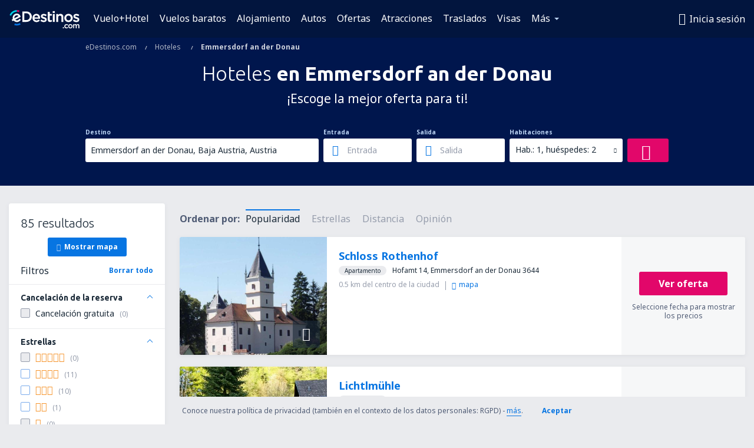

--- FILE ---
content_type: text/html; charset=UTF-8
request_url: https://www.edestinos.com/hoteles/ci/10411/hoteles-emmersdorf-an-der-donau?_escaped_fragment_=
body_size: 21127
content:

<!DOCTYPE html>
<!--[if IE]><![endif]-->
<!--[if IE 9 ]><html lang="es" class="ie9"><![endif]-->
<!--[if (gt IE 9)|!(IE)]><!-->
	<html
	lang="es"> <!--<![endif]-->
	<head>
				<link href="https://fonts.googleapis.com/css?family=Ubuntu:300,700|Noto+Sans:400,700|Source+Code+Pro:400,700&amp;subset=latin,cyrillic-ext,latin-ext&amp;display=swap" rel="preload" as="style">

					<meta charset="utf-8">

			<meta http-equiv="X-UA-Compatible" content="IE=Edge,chrome=1"/>
			<meta name="viewport" content="width=device-width, initial-scale=1.0, maximum-scale=1, user-scalable=no"/>
							    <title>Hoteles Emmersdorf an der Donau Austria - Hoteles en Emmersdorf an der Donau - Reserva de hoteles - eDestinos.com</title>
<meta name="description" content="Busca hoteles en Emmersdorf an der Donau - Hoteles Emmersdorf an der Donau - ¡Reserva tu hotel ahora!">
<meta name="keywords" content="hoteles Emmersdorf an der Donau, hoteles en Emmersdorf an der Donau, hoteles baratos Emmersdorf an der Donau, reserva hoteles Emmersdorf an der Donau, busca hoteles Emmersdorf an der Donau">

    <meta name="robots" content="all" />

    <link rel="canonical" href="https://www.edestinos.com/hoteles/ci/10411/hoteles-emmersdorf-an-der-donau" />
<meta property="og:locale" content="es_US" />
<meta property="og:site_name" content="eDestinos.com - Vuelos baratos, Tiquetes Aéreos, Hoteles" />

    <meta property="og:title" content="Hoteles Emmersdorf an der Donau Austria - Hoteles en Emmersdorf an der Donau - Reserva de hoteles - eDestinos.com" />

<meta property="og:type" content="website" />
    <meta property="og:image" content="https://static1.eskypartners.com/logos/partners/es_US/logo_square.jpg" />
    <meta property="og:url" content="https://www.edestinos.com/hoteles/ci/10411/hoteles-emmersdorf-an-der-donau" />

    <meta property="og:description" content="Busca hoteles en Emmersdorf an der Donau - Hoteles Emmersdorf an der Donau - ¡Reserva tu hotel ahora!" />



						 <link rel="alternate" hreflang="bg" href="https://www.esky.bg/hoteli/ci/10411/hoteli-emersdorf-an-der-donau" />
								 <link rel="alternate" hreflang="bg-BG" href="https://www.esky.bg/hoteli/ci/10411/hoteli-emersdorf-an-der-donau" />
								 <link rel="alternate" hreflang="bs" href="https://www.esky.ba/hoteli/ci/10411/hoteli-emmersdorf-an-der-donau" />
								 <link rel="alternate" hreflang="bs-BA" href="https://www.esky.ba/hoteli/ci/10411/hoteli-emmersdorf-an-der-donau" />
								 <link rel="alternate" hreflang="cs" href="https://www.esky.cz/hotely/ci/10411/hotely-emmersdorf-an-der-donau" />
								 <link rel="alternate" hreflang="cs-CZ" href="https://www.esky.cz/hotely/ci/10411/hotely-emmersdorf-an-der-donau" />
								 <link rel="alternate" hreflang="da" href="https://www.eskytravel.dk/hoteller/ci/10411/hoteli-emmersdorf-an-der-donau" />
								 <link rel="alternate" hreflang="da-DK" href="https://www.eskytravel.dk/hoteller/ci/10411/hoteli-emmersdorf-an-der-donau" />
								 <link rel="alternate" hreflang="de" href="https://www.eskytravel.de/hotels/ci/10411/hotels-emmersdorf-an-der-donau" />
								 <link rel="alternate" hreflang="de-AT" href="https://www.esky.at/hotels/ci/10411/hotels-emmersdorf-an-der-donau" />
								 <link rel="alternate" hreflang="de-CH" href="https://www.eskytravel.ch/hotels/ci/10411/hotels-emmersdorf-an-der-donau" />
								 <link rel="alternate" hreflang="de-DE" href="https://www.eskytravel.de/hotels/ci/10411/hotels-emmersdorf-an-der-donau" />
								 <link rel="alternate" hreflang="el" href="https://www.esky.gr/xenodohia/ci/10411/xenodohia-emmersdorf-an-der-donau" />
								 <link rel="alternate" hreflang="el-GR" href="https://www.esky.gr/xenodohia/ci/10411/xenodohia-emmersdorf-an-der-donau" />
								 <link rel="alternate" hreflang="en" href="https://www.esky.com/hotels/ci/10411/hotels-emmersdorf-an-der-donau" />
								 <link rel="alternate" hreflang="en-142" href="https://www.esky.eu/hotels/ci/10411/hotels-emmersdorf-an-der-donau" />
								 <link rel="alternate" hreflang="en-150" href="https://www.esky.eu/hotels/ci/10411/hotels-emmersdorf-an-der-donau" />
								 <link rel="alternate" hreflang="en-EG" href="https://www.esky.com.eg/hotels/ci/10411/hotels-emmersdorf-an-der-donau" />
								 <link rel="alternate" hreflang="en-GB" href="https://www.esky.co.uk/hotels/ci/10411/hotels-emmersdorf-an-der-donau" />
								 <link rel="alternate" hreflang="en-HK" href="https://www.esky.com.hk/hotels/ci/10411/hotels-emmersdorf-an-der-donau" />
								 <link rel="alternate" hreflang="en-IE" href="https://www.esky.ie/hotels/ci/10411/hotels-emmersdorf-an-der-donau" />
								 <link rel="alternate" hreflang="en-KE" href="https://www.esky.co.ke/hotels/ci/10411/hotels-emmersdorf-an-der-donau" />
								 <link rel="alternate" hreflang="en-MY" href="https://www.esky.com.my/hotels/ci/10411/hotels-emmersdorf-an-der-donau" />
								 <link rel="alternate" hreflang="en-NG" href="https://www.esky.com.ng/hotels/ci/10411/hotels-emmersdorf-an-der-donau" />
								 <link rel="alternate" hreflang="en-NZ" href="https://www.eskytravel.co.nz/hotels/ci/10411/hotels-emmersdorf-an-der-donau" />
								 <link rel="alternate" hreflang="en-SG" href="https://www.esky.com.sg/hotels/ci/10411/hotels-emmersdorf-an-der-donau" />
								 <link rel="alternate" hreflang="en-US" href="https://www.esky.com/hotels/ci/10411/hotels-emmersdorf-an-der-donau" />
								 <link rel="alternate" hreflang="en-ZA" href="https://www.eskytravel.co.za/hotels/ci/10411/hotels-emmersdorf-an-der-donau" />
								 <link rel="alternate" hreflang="es" href="https://www.edestinos.com/hoteles/ci/10411/hoteles-emmersdorf-an-der-donau" />
								 <link rel="alternate" hreflang="es-BO" href="https://www.edestinos.com.bo/hoteles/ci/10411/hoteles-emmersdorf-an-der-donau" />
								 <link rel="alternate" hreflang="es-CL" href="https://www.edestinos.cl/hoteles/ci/10411/hoteles-emmersdorf-an-der-donau" />
								 <link rel="alternate" hreflang="es-CO" href="https://www.edestinos.com.co/hoteles/ci/10411/hoteles-emmersdorf-an-der-donau" />
								 <link rel="alternate" hreflang="es-CR" href="https://www.edestinos.cr/hoteles/ci/10411/hoteles-emmersdorf-an-der-donau" />
								 <link rel="alternate" hreflang="es-DO" href="https://www.edestinos.com.do/hoteles/ci/10411/hoteles-emmersdorf-an-der-donau" />
								 <link rel="alternate" hreflang="es-ES" href="https://www.esky.es/hoteles/ci/10411/hoteles-emmersdorf-an-der-donau" />
								 <link rel="alternate" hreflang="es-GT" href="https://www.edestinos.com.gt/hoteles/ci/10411/hoteles-emmersdorf-an-der-donau" />
								 <link rel="alternate" hreflang="es-HN" href="https://www.edestinos.com.hn/hoteles/ci/10411/hoteles-emmersdorf-an-der-donau" />
								 <link rel="alternate" hreflang="es-MX" href="https://www.edestinos.com.mx/hoteles/ci/10411/hoteles-emmersdorf-an-der-donau" />
								 <link rel="alternate" hreflang="es-NI" href="https://www.edestinos.com.ni/hoteles/ci/10411/hoteles-emmersdorf-an-der-donau" />
								 <link rel="alternate" hreflang="es-PA" href="https://www.edestinos.com.pa/hoteles/ci/10411/hoteles-emmersdorf-an-der-donau" />
								 <link rel="alternate" hreflang="es-PE" href="https://www.edestinos.com.pe/hoteles/ci/10411/hoteles-emmersdorf-an-der-donau" />
								 <link rel="alternate" hreflang="es-PR" href="https://www.edestinos.com.pr/hoteles/ci/10411/hoteles-emmersdorf-an-der-donau" />
								 <link rel="alternate" hreflang="es-PY" href="https://www.edestinos.com.py/hoteles/ci/10411/hoteles-emmersdorf-an-der-donau" />
								 <link rel="alternate" hreflang="es-SV" href="https://www.edestinos.com.sv/hoteles/ci/10411/hoteles-emmersdorf-an-der-donau" />
								 <link rel="alternate" hreflang="fi" href="https://www.esky.fi/hotellit/ci/10411/hoteli-emmersdorf-an-der-donau" />
								 <link rel="alternate" hreflang="fi-FI" href="https://www.esky.fi/hotellit/ci/10411/hoteli-emmersdorf-an-der-donau" />
								 <link rel="alternate" hreflang="fr" href="https://www.esky.fr/hotels/ci/10411/hotels-emmersdorf-an-der-donau" />
								 <link rel="alternate" hreflang="fr-FR" href="https://www.esky.fr/hotels/ci/10411/hotels-emmersdorf-an-der-donau" />
								 <link rel="alternate" hreflang="fr-MA" href="https://www.esky.co.ma/hotels/ci/10411/hotels-emmersdorf-an-der-donau" />
								 <link rel="alternate" hreflang="hr" href="https://www.esky.hr/hoteli/ci/10411/hoteli-emmersdorf-an-der-donau" />
								 <link rel="alternate" hreflang="hr-HR" href="https://www.esky.hr/hoteli/ci/10411/hoteli-emmersdorf-an-der-donau" />
								 <link rel="alternate" hreflang="hu" href="https://www.esky.hu/hotelek/ci/10411/hotelek-emmersdorf-an-der-donau" />
								 <link rel="alternate" hreflang="hu-HU" href="https://www.esky.hu/hotelek/ci/10411/hotelek-emmersdorf-an-der-donau" />
								 <link rel="alternate" hreflang="it" href="https://www.eskytravel.it/hotel/ci/10411/alberghi-emmersdorf-an-der-donau" />
								 <link rel="alternate" hreflang="it-IT" href="https://www.eskytravel.it/hotel/ci/10411/alberghi-emmersdorf-an-der-donau" />
								 <link rel="alternate" hreflang="nb" href="https://www.eskytravel.no/hoteller/ci/10411/hoteli-emmersdorf-an-der-donau" />
								 <link rel="alternate" hreflang="nb-NO" href="https://www.eskytravel.no/hoteller/ci/10411/hoteli-emmersdorf-an-der-donau" />
								 <link rel="alternate" hreflang="nl" href="https://www.esky.nl/hotels/ci/10411/hotels-emmersdorf-an-der-donau" />
								 <link rel="alternate" hreflang="nl-BE" href="https://www.eskytravel.be/hotels/ci/10411/hotels-emmersdorf-an-der-donau" />
								 <link rel="alternate" hreflang="nl-NL" href="https://www.esky.nl/hotels/ci/10411/hotels-emmersdorf-an-der-donau" />
								 <link rel="alternate" hreflang="pl" href="https://www.esky.pl/hotele/ci/10411/hotele-emmersdorf-an-der-donau" />
								 <link rel="alternate" hreflang="pl-PL" href="https://www.esky.pl/hotele/ci/10411/hotele-emmersdorf-an-der-donau" />
								 <link rel="alternate" hreflang="pt" href="https://www.esky.pt/hoteis/ci/10411/hoteis-emmersdorf-an-der-donau" />
								 <link rel="alternate" hreflang="pt-PT" href="https://www.esky.pt/hoteis/ci/10411/hoteis-emmersdorf-an-der-donau" />
								 <link rel="alternate" hreflang="ro" href="https://www.esky.ro/hoteluri/ci/10411/hoteluri-emmersdorf-an-der-donau" />
								 <link rel="alternate" hreflang="ro-MD" href="https://www.esky.md/hoteluri/ci/10411/hoteluri-emmersdorf-an-der-donau" />
								 <link rel="alternate" hreflang="ro-RO" href="https://www.esky.ro/hoteluri/ci/10411/hoteluri-emmersdorf-an-der-donau" />
								 <link rel="alternate" hreflang="sk" href="https://www.esky.sk/hotely/ci/10411/hotely-emmersdorf-an-der-donau" />
								 <link rel="alternate" hreflang="sk-SK" href="https://www.esky.sk/hotely/ci/10411/hotely-emmersdorf-an-der-donau" />
								 <link rel="alternate" hreflang="sr" href="https://www.esky.rs/hoteli/ci/10411/hoteli-emmersdorf-an-der-donau" />
								 <link rel="alternate" hreflang="sr-RS" href="https://www.esky.rs/hoteli/ci/10411/hoteli-emmersdorf-an-der-donau" />
								 <link rel="alternate" hreflang="sv" href="https://www.esky.se/hotell/ci/10411/hoteli-emmersdorf-an-der-donau" />
								 <link rel="alternate" hreflang="sv-SE" href="https://www.esky.se/hotell/ci/10411/hoteli-emmersdorf-an-der-donau" />
								 <link rel="alternate" hreflang="tr" href="https://www.esky.com.tr/otel/ci/10411/otel-emmersdorf-an-der-donau" />
								 <link rel="alternate" hreflang="tr-TR" href="https://www.esky.com.tr/otel/ci/10411/otel-emmersdorf-an-der-donau" />
								 <link rel="alternate" hreflang="x-default" href="https://www.esky.com/hotels/ci/10411/hotels-emmersdorf-an-der-donau" />
			
	<meta name="fragment" content="!" />


			
			<script>
LUX=(function(){var a=("undefined"!==typeof(LUX)&&"undefined"!==typeof(LUX.gaMarks)?LUX.gaMarks:[]);var d=("undefined"!==typeof(LUX)&&"undefined"!==typeof(LUX.gaMeasures)?LUX.gaMeasures:[]);var j="LUX_start";var k=window.performance;var l=("undefined"!==typeof(LUX)&&LUX.ns?LUX.ns:(Date.now?Date.now():+(new Date())));if(k&&k.timing&&k.timing.navigationStart){l=k.timing.navigationStart}function f(){if(k&&k.now){return k.now()}var o=Date.now?Date.now():+(new Date());return o-l}function b(n){if(k){if(k.mark){return k.mark(n)}else{if(k.webkitMark){return k.webkitMark(n)}}}a.push({name:n,entryType:"mark",startTime:f(),duration:0});return}function m(p,t,n){if("undefined"===typeof(t)&&h(j)){t=j}if(k){if(k.measure){if(t){if(n){return k.measure(p,t,n)}else{return k.measure(p,t)}}else{return k.measure(p)}}else{if(k.webkitMeasure){return k.webkitMeasure(p,t,n)}}}var r=0,o=f();if(t){var s=h(t);if(s){r=s.startTime}else{if(k&&k.timing&&k.timing[t]){r=k.timing[t]-k.timing.navigationStart}else{return}}}if(n){var q=h(n);if(q){o=q.startTime}else{if(k&&k.timing&&k.timing[n]){o=k.timing[n]-k.timing.navigationStart}else{return}}}d.push({name:p,entryType:"measure",startTime:r,duration:(o-r)});return}function h(n){return c(n,g())}function c(p,o){for(i=o.length-1;i>=0;i--){var n=o[i];if(p===n.name){return n}}return undefined}function g(){if(k){if(k.getEntriesByType){return k.getEntriesByType("mark")}else{if(k.webkitGetEntriesByType){return k.webkitGetEntriesByType("mark")}}}return a}return{mark:b,measure:m,gaMarks:a,gaMeasures:d}})();LUX.ns=(Date.now?Date.now():+(new Date()));LUX.ac=[];LUX.cmd=function(a){LUX.ac.push(a)};LUX.init=function(){LUX.cmd(["init"])};LUX.send=function(){LUX.cmd(["send"])};LUX.addData=function(a,b){LUX.cmd(["addData",a,b])};LUX_ae=[];window.addEventListener("error",function(a){LUX_ae.push(a)});LUX_al=[];if("function"===typeof(PerformanceObserver)&&"function"===typeof(PerformanceLongTaskTiming)){var LongTaskObserver=new PerformanceObserver(function(c){var b=c.getEntries();for(var a=0;a<b.length;a++){var d=b[a];LUX_al.push(d)}});try{LongTaskObserver.observe({type:["longtask"]})}catch(e){}};
LUX.label="esky_hotels_search_results_seo";
LUX.samplerate = (function (p, s) { try { return Math.max.apply(null, String(s).split(';').map(function (v, i) { return i === 0 ? ['*', v] : v.split(':'); }).map(function (a) { return [new RegExp('^' + a[0].replace(/\*/g, '.*').replace(/\+/g, '\\$&'), 'i'), parseInt(a[1], 10) ]; }).filter(function (a) { return a[0].test(p); }).map(function (a) { return a[1]; })) || void 0 } catch(e) { return; }; })(location.pathname, "20");
</script>
<script src="https://cdn.speedcurve.com/js/lux.js?id=4134562730" defer crossorigin="anonymous"></script>
			<script>
(function (w, d, s, l, i, g) {
	w[l] = w[l] || [];
	w[l].push({ 'gtm.start': new Date().getTime(), event: 'gtm.js' });
	var f = d.getElementsByTagName(s)[0],
		j = d.createElement(s),
		dl = l != 'dataLayer' ? '&l=' + l : '';
	j.async = true;
	(j.id = g), (j.src = 'https://etm.edestinos.com/gtm.js?id=' + i + dl);
	f.parentNode.insertBefore(j, f);
})(window, document, 'script', 'dataLayer', 'GTM-NH83QL6', 'esky.gtm.global');
</script>
<script>
(function (w, d, s, p) {
	w._edls = w._edls || [];
	w._edls.push(['set', 'esky.page.label', 'hotels.search.results']);
	var f = d.getElementsByTagName(s)[0],
		j = d.createElement(s);
	j.async = true;
	j.id = 'esky-dls';
	j.dataset.prefix = p;
	j.dataset.schema = 'messages';
	j.src = p + '/dls.js';
	f.parentNode.insertBefore(j, f);
})(window, document, 'script', 'https://www.esky.com/data-layer');
</script>

			
	<script>
		dataLayer = [];

					dataLayer.push({"Destination":{"CityCode":"10411","CityName":"Emmersdorf an der Donau","CountryCode":"AT","CountryName":"Austria"},"Filters":{"Object":"False","Stars":"False","TripAdvisorRating":"False"},"Travellers":{"PaxCount":2,"Adults":2,"Children":0},"QSF":{"RoomsCount":1,"StayLength":0},"Page":{"Category":"Hotels","Type":"Search hotels"},"Url":"https:\/\/www.edestinos.com\/hoteles\/ci\/10411\/hoteles-emmersdorf-an-der-donau?_escaped_fragment_="});
		
		function setFirstTimeVisit(cookieName) {
			function formatDate(param) {
				return ('0' + param).slice(-2);
			}

			function getPresentDate() {
				var today = new Date();
				var date = today.getFullYear() +
					formatDate(today.getMonth() + 1) +
					formatDate(today.getDate()) +
					formatDate(today.getHours()) +
					formatDate(today.getMinutes());

				return date;
			}

			function setCookie() {
				document.cookie = cookieName + '=' + getPresentDate() + ';path=/;expires=' + new Date(+new Date() + 24 * 60 * 60 * 1000 * 365);
			}

			function getCookieValues() {
				return document.cookie.match(RegExp('(?:^|;\\s*)' + cookieName + '=([^;]*)'));
			}

			function isCookieSet() {
				var match = getCookieValues();
				return (match != null && match.length > 0);
			}

			if (!isCookieSet()) {
				setCookie();
			}

			dataLayer.push({
				'UserFirstVisitDate': getCookieValues()[1]
			})
		}

		setFirstTimeVisit('firstTimeVisit');
	</script>




			<script>
	var _eac = _eac || {};

	_eac.start = new Date();
	_eac.url = '/patalyst/v1.1';
	_eac.disabledActions = '[]';
	_eac.enabled = true;
	_eac.dimensions = [];
						_eac.dimensions.push([ 'TestAB', 'site not tested', 'String' ]);
								_eac.dimensions.push([ 'Partner', 'EDESTINOSCOM', 'String' ]);
			
	function extendObj (objA, objB) {
		for (var i in objB) {
			if (objB.hasOwnProperty(i)) {
				objA[i] = objB[i];
			}
		}
	}

	var ibeConfig = {};
	var dbrRoutes = {};
	var i18n = {};
	//JS logger
	var logger = {
		adapters: [
						{
				name: 'http',
				level: ['ERROR']
			}
		],
		url: '/_fe/log'
	};

		var routesAsync = "/res/gh-b107/common/js-routing/prod_es_us.js";
	
	function i18nExtend(_i18n) {
		extendObj(i18n, _i18n)
	}
</script>

<link rel="shortcut icon" href="https://static1.eskypartners.com/favicons/edestinos.ico"/>
	<meta name="theme-color" content="#031639">
<link href="https://www.edestinos.com/res/gh-b107/eui/css/default/templates/default.css" type="text/css" rel="stylesheet" />
	<link href="https://www.edestinos.com/res/gh-b107/eui/css/default/pages/hotels/search-results.css" type="text/css" rel="stylesheet" />

<!--[if IE 9]>
<script src="/res/gh-b107/eui/js/vendor/es6-shim.min.js"></script>
<![endif]-->
<!--[if lt IE 9]>
<script src="/res/gh-b107/eui/js/vendor/html5shiv.min.js"></script>
<script src="/res/gh-b107/eui/js/vendor/es5-shim.min.js"></script>
<![endif]-->
<!--[if lt IE 8]>
<script src="/res/gh-b107/eui/js/vendor/json3.min.js"></script>
<![endif]-->

<script>
	if (!Object.assign || !window.Promise) {
		var shim = document.createElement('script');
		shim.setAttribute('src', '/res/gh-b107/eui/js/vendor/es6-shim.min.js');
		document.getElementsByTagName('head')[0].appendChild(shim);
	}
</script>

		
		
		
		<link href="https://fonts.googleapis.com/css?family=Ubuntu:300,700|Noto+Sans:400,700|Source+Code+Pro:400,700&amp;subset=latin,cyrillic-ext,latin-ext&amp;display=swap" rel="stylesheet" type="text/css">
																				<link href="https://www.edestinos.com/res/gh-b107/eui/js/0.js" as="script" rel="preload">
											<link href="https://www.edestinos.com/res/gh-b107/eui/js/2.js" as="script" rel="preload">
											<link href="https://www.edestinos.com/res/gh-b107/eui/js/1.js" as="script" rel="preload">
											<link href="https://www.edestinos.com/res/gh-b107/eui/js/3.js" as="script" rel="preload">
											<link href="https://www.edestinos.com/res/gh-b107/eui/js/4.js" as="script" rel="preload">
											<link href="https://www.edestinos.com/res/gh-b107/eui/js/5.js" as="script" rel="preload">
											<link href="https://www.edestinos.com/res/gh-b107/eui/js/6.js" as="script" rel="preload">
											<link href="https://www.edestinos.com/res/gh-b107/eui/js/7.js" as="script" rel="preload">
											<link href="https://www.edestinos.com/res/gh-b107/eui/js/common.js" as="script" rel="preload">
											<link href="https://www.edestinos.com/res/gh-b107/eui/js/router.js" as="script" rel="preload">
											<link href="https://www.edestinos.com/res/gh-b107/eui/js/partners-locale/es_us.js" as="script" rel="preload">
											<link href="https://www.edestinos.com/res/gh-b107/eui/js/8.js" as="script" rel="preload">
											<link href="https://www.edestinos.com/res/gh-b107/eui/js/9.js" as="script" rel="preload">
											<link href="https://www.edestinos.com/res/gh-b107/eui/js/22.js" as="script" rel="preload">
											<link href="https://www.edestinos.com/res/gh-b107/eui/js/hotels/search-results.js" as="script" rel="preload">
														
								<script src="https://www.edestinos.com/res/gh-b107/eui/js/affiliates/cj.js" defer></script>
				</head>

	<body
		id="default_container"
		data-go-test-id=""
		data-go-test-version=""
		data-route="esky_hotels_search_results_seo_www.edestinos.com"
		 data-action="searchResultsHotels" class="action-searchResultsHotels searchResultsHotels" 		 	>
										<!-- Google Tag Manager -->
	<noscript>
		<iframe src="//www.googletagmanager.com/ns.html?id=GTM-PLB3X2N" height="0" width="0" style="display:none;visibility:hidden"></iframe>
	</noscript>

	<script>
		(function(w,d,s,l,i){w[l]=w[l]||[];w[l].push({'gtm.start':
				new Date().getTime(),event:'gtm.js'});var f=d.getElementsByTagName(s)[0],
				j=d.createElement(s),dl=l!='dataLayer'?'&l='+l:'';j.async=true;j.src=
				'//www.googletagmanager.com/gtm.js?id='+i+dl;f.parentNode.insertBefore(j,f);
		})(window,document,'script','dataLayer','GTM-PLB3X2N');
	</script>

	<script type="text/javascript">
		window[window.addEventListener ? 'addEventListener' : 'attachEvent']('load', function () {
			dataLayer.push({
				'event': 'LoadingDone'
			});
		}, false);
	</script>
					
						
		
							
		
							
			
								
															
							
		
				
					
	<noscript class="no-js">
						
		
		
		
		
		
		<img src="/tomcatalyst/v1.0/?eventData=%7B%22Code%22%3A%22JS_NotSupported%22%2C%22Group%22%3A%22FE%22%2C%22User%22%3A%22EZKQQUPOOL%22%2C%22Session%22%3Anull%2C%22Dimensions%22%3A%5B%7B%22Name%22%3A%22TestAB%22%2C%22Value%22%3A%22site%20not%20tested%22%2C%22ValueType%22%3A1%7D%2C%7B%22Name%22%3A%22Partner%22%2C%22Value%22%3A%22EDESTINOSCOM%22%2C%22ValueType%22%3A1%7D%2C%7B%22Name%22%3A%22URL%22%2C%22Value%22%3A%22https%3A%5C%2F%5C%2Fwww.edestinos.com%5C%2Fapi%5C%2Fv1.3%5C%2Fportlet%5C%2Fheader.html%3FheaderClass%3Dtransparent%26partner_id%3DEDESTINOSCOM%26path%3D%252Fhoteles%252Fci%252F10411%252Fhoteles-emmersdorf-an-der-donau%22%2C%22ValueType%22%3A1%7D%2C%7B%22Name%22%3A%22Domain%22%2C%22Value%22%3Anull%2C%22ValueType%22%3A1%7D%2C%7B%22Name%22%3A%22BrowserName%22%2C%22Value%22%3A%22ClaudeBot%22%2C%22ValueType%22%3A1%7D%2C%7B%22Name%22%3A%22BrowserVersion%22%2C%22Value%22%3A%221.0%22%2C%22ValueType%22%3A1%7D%2C%7B%22Name%22%3A%22System%22%2C%22Value%22%3A%22Mac%20OS%20X%22%2C%22ValueType%22%3A1%7D%2C%7B%22Name%22%3A%22MobileDevice%22%2C%22Value%22%3A%22false%22%2C%22ValueType%22%3A8%7D%2C%7B%22Name%22%3A%22ReturningVisitor%22%2C%22Value%22%3Afalse%2C%22ValueType%22%3A8%7D%5D%7D" width="1" height="1"/>

			<div class="msg-box  info">
		<i class="ico-msg icon-alert"></i>
		<div class="content">
							<h5 class="header">No se puede ver algunos de los contenidos</h5>
										<p class="description">JavaScript (usada para contenido interactivo etc.) ha sido desabilitado en tu navegador. La web no funcionará apropiadamente a menos que la habilites.</p>
						
							<div class="description">			<div class="btn-list">
				<strong>Cómo habilitar JavaScript</strong>
				<ul>
											<li>
							<a href="https://support.google.com/chrome/answer/114662?hl=es-CO" class="btn small function" rel="nofollow" target="_blank">Chrome</a>
						</li>
											<li>
							<a href="https://support.mozilla.org/es/kb/configuracion-de-javascript-y-preferencias-para-pa" class="btn small function" rel="nofollow" target="_blank">Firefox</a>
						</li>
											<li>
							<a href="https://support.microsoft.com/es-co/gp/howtoscript" class="btn small function" rel="nofollow" target="_blank">Internet Explorer</a>
						</li>
											<li>
							<a href="https://support.apple.com/es-la/HT201265" class="btn small function" rel="nofollow" target="_blank">Safari</a>
						</li>
											<li>
							<a href="http://help.opera.com/Windows/12.10/en/javascript.html" class="btn small function" rel="nofollow" target="_blank">Opera</a>
						</li>
									</ul>
			</div>
		</div>
			
			
			
			
			
					</div>
	</div>

	
	</noscript>

		
									
				
		<header id="header-top" class="transparent">
			<div class="header-wrapper">
				<div class="logo-section">
											<a class="logo" href="https://www.edestinos.com/" target="_top" >
							<span class="back-to-mainpage">&lt;&lt; Inicio</span>
														<img class="logo-img" src="https://static1.eskypartners.com/logos/edestinoscomdbr3-white.svg"  alt="Hoteles Emmersdorf an der Donau Austria - Hoteles en Emmersdorf an der Donau - Reserva de hoteles - eDestinos.com - Vuelos baratos, Tiquetes Aéreos, Hoteles"
					 data-static-img-url="https://static1.eskypartners.com/logos/edestinoscomdbr3-white.png"/>
					
						</a>
									</div>
									
		
		<nav class="main-nav">
			<ul class="site-menu menu mobile-menu">
																													<li class="tree-item main-tabs">

																									<a href="/vuelo+hotel/" title="Vuelo+Hotel" class="menu-link link-1 tx-link">Vuelo+Hotel</a>
															</li>
																				<li class="tree-item main-tabs">

																									<a href="/vuelos-baratos" title="Vuelos baratos" class="menu-link link-2 tx-link">Vuelos baratos</a>
															</li>
																				<li class="tree-item main-tabs">

																									<a href="/alojamientos/" title="Alojamiento" class="menu-link link-3 tx-link">Alojamiento</a>
															</li>
																				<li class="tree-item main-tabs">

																									<a href="https://www.booking.com/cars/index.html?aid=2434351&amp;adplat=cross_product_bar&amp;label=label=pagehome-link-2434351-click_CARheadertab&amp;prefcurrency=USD&amp;selected_currency=USD&amp;preflang=es" target="_blank" rel="nofollow" title="Autos" class="menu-link link-4 tx-link">Autos</a>
															</li>
																				<li class="tree-item main-tabs">

																									<a href="/ofertas" title="Ofertas" class="menu-link link-5 tx-link">Ofertas</a>
															</li>
																				<li class="tree-item main-tabs">

																									<a href="https://www.getyourguide.es/?partner_id=6PH6GQ5&amp;cmp=COM" rel="nofollow" title="Atracciones" target="_blank" class="menu-link link-6 tx-link">Atracciones</a>
															</li>
																				<li class="tree-item main-tabs">

																									<a href="https://edestinos.mozio.com/?campaign=website" rel="nofollow" target="_blank” rel="noreferrer noopener" title="Traslados" class="menu-link link-7 tx-link">Traslados</a>
															</li>
																				<li class="tree-item main-tabs">

																									<a href="https://go.edestinos.com/visa" title="Visas" class="menu-link link-8 tx-link">Visas</a>
															</li>
																																																							<li class="tree-item menu-more">

																									<a href="/seguros-de-viaje" title="Seguros" class="menu-link link-1 tx-link">Seguros</a>
															</li>
																				<li class="tree-item menu-more">

																									<a href="https://app.edestinos.com/?utm_source=edestinos.com&amp;utm_medium=menu" target="_blank" title="Aplicación móvil" class="menu-link link-2 tx-link">Aplicación móvil</a>
															</li>
																				<li class="tree-item menu-more">

																									<a href="/aerolineas" title="Aerolíneas" class="menu-link link-3 tx-link">Aerolíneas</a>
															</li>
																				<li class="tree-item menu-more">

																									<a href="/aeropuertos" title="Aeropuertos" class="menu-link link-4 tx-link">Aeropuertos</a>
															</li>
																				<li class="tree-item menu-more">

																									<a href="/opiniones" title="Opiniones" class="menu-link link-5 tx-link">Opiniones</a>
															</li>
																				<li class="tree-item menu-more">

																									<a href="/consejos-para-viajeros" title="Consejos para viajeros" class="menu-link link-6 tx-link">Consejos para viajeros</a>
															</li>
																				<li class="tree-item menu-more">

																									<a href="/radar" title="Radar de vuelo" class="menu-link link-7 tx-link">Radar de vuelo</a>
															</li>
																				<li class="tree-item menu-more">

																									<a href="/acerca-de-nosotros/contacto" rel="nofollow" title="Asistencia y contacto" class="menu-link link-8 tx-link">Asistencia y contacto</a>
															</li>
																				<li class="tree-item menu-more">

																									<a href="/userzone/login" rel="nofollow" title="Gestión de reservas" class="menu-link link-9 tx-link">Gestión de reservas</a>
															</li>
															
									<li class="main-tabs more-tab tree-item main-menu-dropdown hide-medium">
						<a href="javascript:void(null)" class="menu-link more"
						   data-content-id="main-menu-more-box">Más</a>
						<ul id="main-menu-more-box" class="dropdown-content"
						    data-dropdown-content-id="main-menu-more-box">
																																																	<li>
											<a href="/seguros-de-viaje" title="Seguros">Seguros</a>
										</li>
																			<li>
											<a href="https://app.edestinos.com/?utm_source=edestinos.com&amp;utm_medium=menu" target="_blank" title="Aplicación móvil">Aplicación móvil</a>
										</li>
																			<li>
											<a href="/aerolineas" title="Aerolíneas">Aerolíneas</a>
										</li>
																			<li>
											<a href="/aeropuertos" title="Aeropuertos">Aeropuertos</a>
										</li>
																			<li>
											<a href="/opiniones" title="Opiniones">Opiniones</a>
										</li>
																			<li>
											<a href="/consejos-para-viajeros" title="Consejos para viajeros">Consejos para viajeros</a>
										</li>
																			<li>
											<a href="/radar" title="Radar de vuelo">Radar de vuelo</a>
										</li>
																			<li>
											<a href="/acerca-de-nosotros/contacto" rel="nofollow" title="Asistencia y contacto">Asistencia y contacto</a>
										</li>
																			<li>
											<a href="/userzone/login" rel="nofollow" title="Gestión de reservas">Gestión de reservas</a>
										</li>
																														</ul>
					</li>
							</ul>
		</nav>
	
				
				<div class="header-side-options">
					
											<div class="user-zone-header">
														
	

<div class="hidden">
	<div id="uz-login-box" class="uz-login-box">
		<img class="illustration" src="https://www.edestinos.com/_fe/img/illustration-default-user_zone.svg?s=80x80">

		<h4 class="title">¡Bienvenido a Tu cuenta!</h4>

		<p class="description">Inicia sesión y gestiona tus reservas.</p>

		<ul class="uz-menu-wrapper">
							<li class="menu-item user-zone-google">
					<img class="menu-item-img" src="https://www.edestinos.com/_fe/img/icon_google_multicolor.svg?s=20x20">
					<span class="menu-item-text">Continuar con Google</span>
				</li>
				<li class="menu-item user-zone-facebook">
					<img class="menu-item-img" src="https://www.edestinos.com/_fe/img/icon_facebook_multicolor.svg?s=20x20">
					<span class="menu-item-text">Continuar con Facebook</span>
				</li>
						<li class="menu-item user-zone-email">
				<img class="menu-item-img" src="https://www.edestinos.com/_fe/img/icon_mail.svg?s=20x20">
				<span class="menu-item-text">Inicia sesión con tu email</span>
			</li>
		</ul>
	</div>
</div>
	
	
				
										</div>
					
												<div id="hamburger-wrapper" class="hamburger-wrapper">
		<div class="hamburger-inner-wrapper">
			<div class="hamburger">
				<span class="line line1"></span>
				<span class="line line2"></span>
				<span class="line line3"></span>
			</div>
			<span class="hamburger-title">Menú<i class="icon icon-eui_arrow_down hide-small"></i></span>
			<span class="hamburger-close"><i class="icon icon-eui_close"></i></span>
		</div>
	</div>
									</div>

							</div>
		</header>
	
<script type="text/javascript">
	i18nExtend({
    "message-dialog": {
        "Your_account_has_been_connected_with_facebook": "Tu cuenta ha sido vinculada a Facebook ",
        "You_can_now_sign_in_via_facebook_or_normal_account": "Ahora puedes iniciar sesi\u00f3n a trav\u00e9s de Facebook {$1} como tambi\u00e9n con tu e-mail y contrase\u00f1a.",
        "Your_account_has_been_disconnected_from_facebook": "Tu cuenta ha sido desvinculada de tu  <br \/> perfil en Facebook",
        "You_can_now_sign_in_only_with_email_and_password": "Ahora solo podr\u00e1s ingresar a tu cuenta con tu <br \/> email y contrase\u00f1a elegidas.",
        "Account_with_email_from_current_facebook_profile_already_exists": "La cuenta de Facebook est\u00e1 actualmente conectada con una cuenta existente.",
        "Sign_in_to_other_facebook_profile_to_connect_it_with_this_account": "Ingresa con otra cuenta de Facebook para conectarte.",
        "You_have_already_account_connected_to_other_facebook_profile": "Ya tienes una cuenta conectada a tu perfil de Facebook ",
        "Sign_in_to_other_facebook_profile_or_via_email": "Inicia sesi\u00f3n usando otro perfil de Facebook o v\u00eda email ingresando tu contrase\u00f1a.",
        "Changes_have_been_saved": "Se guardaron los cambios",
        "We_have_sent_you_reset_password_link": "Te hemos enviado un enlace para restablecer tu contrase\u00f1a .",
        "Check_your_email_to_reset_password": "Revisa tu correo electr\u00f3nico y sigue las instrucciones del mensaje.",
        "We_have_sent_you_activation_link": "El link de activaci\u00f3n de cuenta ha sido enviado a tu correo electr\u00f3nico",
        "Check_your_email_and_follow_instructions_to_activate_account": "\u00a1Te hemos enviado un correo!\nRevisa en tu bandeja de entrada y sigue las instrucciones para activar la cuenta.",
        "Welcome_in_our_site": "eDestinos.com te da la bienvenida",
        "We_wish_you_very_best_journeys": "\u00a1Te deseamos un viaje genial!",
        "Traveler_added": "Pasajero a\u00f1adido",
        "Traveler_saved": "Pasajero a\u00f1adido",
        "Traveler_removed": "Pasajero removido",
        "Callcenter_callback_success_title": "Se ha solicitado una conversaci\u00f3n",
        "Callcenter_callback_success_text": "Uno de nuestros consultores se comunicar\u00e1 contigo",
        "Travel_group_message_success_title": "Tu mensaje fue enviado",
        "Travel_group_message_error_title": "Tu  mensaje no fue enviado ",
        "Travel_group_message_success_description": "Nuestro consultor se comunicar\u00e1 en breve, para organizar tu viaje.",
        "Travel_group_message_error_description": "Intenta enviar de nuevo el mensaje",
        "No_deals_for_specified_date": "Lamentablemente, el vuelo no se encuentra disponible",
        "No_deals_for_date_more_info": "Esta es una ruta popular. Intenta elegir tu vuelo en una fecha distinta.",
        "Provide_your_data": "Elige la fecha",
        "To_shorten_reservation_time": "Para reservar m\u00e1s r\u00e1pido",
        "Contact_form_success_header": "Tu mensaje ha sido enviado",
        "Contact_form_success_description": "Gracias por contactarte con nosotros, te responderemos lo m\u00e1s r\u00e1pido posible",
        "Contact_form_error_header": "Ups tu mensaje no fue enviado",
        "Contact_form_error_description": "Ocurri\u00f3 un error, intenta de nuevo",
        "Resend_confirmation_success_header": "La confirmaci\u00f3n ha sido reenviada.",
        "Resend_confirmation_success_description": "Verifica tu email. Si no lo encuentras, busca en la carpeta de SPAM.",
        "Resend_confirmation_error_header": "La confirmaci\u00f3n no ha sido reenviada.",
        "Resend_confirmation_error_description": "Lo sentimos, no se puede reenviar la confirmaci\u00f3n en este momento. Por favor, int\u00e9ntalo de nuevo m\u00e1s tarde.",
        "Resend_confirmation_info_406_header": "La confirmaci\u00f3n no ha sido enviada",
        "Resend_confirmation_info_406_description": "Actualmente estamos procesando tu reserva y puede cambiar su estado en breve. Por favor, espera unos minutos e intenta de nuevo.\n",
        "Resend_confirmation_info_409_header": "Tu confirmaci\u00f3n ha sido enviada",
        "Resend_confirmation_info_409_description": "Por favor revisa tu carpeta de spam, si no recibiste un correo electr\u00f3nico de nosotros.",
        "Try_to_send_again": "Intenta enviar de nuevo el mensaje",
        "Or": "o",
        "Price_operator_info": "Se aplican las tarifas del operador",
        "Hotel_search_not_found_info": "Lo sentimos, no encontramos resultados para tu b\u00fasqueda",
        "Hotel_search_not_found_sub_info": "Aseg\u00farate de que hayas digitado los nombres correctos",
        "Hotel_search_error_info": "Lo sentimos, no encontramos resultados para tu b\u00fasqueda",
        "Hotel_search_error_sub_info": "Intenta hacer una b\u00fasqueda con criterios diferentes",
        "Hotel_search_filters_not_found_head": "No encontramos resultados con esos criterios",
        "Hotel_search_filters_not_found_desc": "Cambia tus filtros o remuevelos todos ",
        "Hotel_search_filters_not_found_clear_all_filters": "Remover todos los filtros"
    },
    "user-zone-header": {
        "Price_alerts": "Alerta de precios",
        "Search_history": "Historial de b\u00fasqueda",
        "Travelers": "Pasajeros",
        "Payer_data": "Datos del pagador",
        "Settings": "Ajustes de cuenta",
        "Logout": "Cerrar sesi\u00f3n",
        "Sign_in": "Inicia sesi\u00f3n",
        "or": "o",
        "sign_up": "Reg\u00edstrate",
        "My_account": "Mi cuenta",
        "My_bookings": "Mi reserva",
        "Co_travelers": "Viajero",
        "Payer_data_contact": "Datos del pagador",
        "Account_settings": "Configuraciones de a cuenta",
        "Wallet": "eDestinos Wallet"
    },
    "user-zone-login": {
        "Sign_in_facebook": "Iniciar sesi\u00f3n con Facebook",
        "or": "o",
        "email": "Email",
        "password": "Contrase\u00f1a",
        "remember_me": "Recordarme",
        "Sign_in": "Inicia sesi\u00f3n",
        "Dont_remember_password": "\u00bfOlvidaste tu contrase\u00f1a?",
        "Enter_email": "Ingresa una direcci\u00f3n de correo electr\u00f3nico",
        "Enter_valid_email": "Ingresa un correo electr\u00f3nico correcto",
        "Enter_password": "Contrase\u00f1a",
        "Wrong_email_or_password": "El email ingresado o contrase\u00f1a son incorrectos",
        "Dont_have_account": "\u00bfA\u00fan no tienes cuenta?",
        "Register": "Registrarme"
    },
    "reset-password-dialog": {
        "Did_you_forget_password": "\u00bfOlvidaste tu contrase\u00f1a?",
        "Type_your_email_which_you_login_to_account": "Ingresa el correo electr\u00f3nico que utilizas para iniciar sesi\u00f3n en tu cuenta",
        "Email": "Email",
        "I_want_set_new_password": "Quiero cambiar mi contrase\u00f1a",
        "Enter_email": "Ingresa tu direcci\u00f3n de correo electr\u00f3nico",
        "Enter_valid_email": "Por favor, ingresa una direcci\u00f3n de correo electr\u00f3nico v\u00e1lida",
        "Check_your_email_to_reset_password": "Revisa tu correo electr\u00f3nico y sigue las instrucciones del mensaje.",
        "We_have_sent_you_reset_password_link": "Te hemos enviado un enlace para restablecer tu contrase\u00f1a .",
        "User_with_this_email_does_not_exist": "No tenemos una cuenta registrada con ese correo electr\u00f3nico",
        "This_value_is_not_a_valid_email_address": "Direcci\u00f3n de correo electr\u00f3nico inv\u00e1lida",
        "Back_to_login": "Regresa"
    },
    "facebook-connect-dialog": {
        "Connect_account_with_facebook": "Conectar mi cuenta con Facebook",
        "Connect_your_account_with_currently_logged_facebook_profile": "Conectarte con eDestinos.com <b> {$1} <\/ b> a trav\u00e9s de la cuenta actual de Facebook:",
        "You_can_easy_and_safe_connect_your_account_with_facebook": "Puedes conectar tu cuenta con tu perfil de Facebook de manera r\u00e1pida y segura:",
        "easly_find_friends_traveling_in_the_same_direction": "Encuentra f\u00e1cilmente amigos con el mismo destino",
        "It_looks_that_you_already_have_account": "Parece que ya tienes cuenta con nosotros.",
        "share_promotions_and_reservations": "compartir promociones y reservaciones",
        "sign_in_with_one_click": "Inicia sesi\u00f3n con 1 click",
        "You_decide_what_will_be_published": "T\u00fa decides lo que debe ser publicado y cu\u00e1ndo"
    },
    "user-zone-registration": {
        "Sign_in_facebook": "Iniciar sesi\u00f3n con Facebook",
        "or": "o",
        "email": "Email",
        "password": "La contrase\u00f1a debe tener m\u00ednimo 6 caracteres",
        "repeat_password": "Ingresa de nuevo tu contrase\u00f1a",
        "Regulations_acceptance": "Acepto los <a href=\"{$1}\" class=\"show-regulations dialog-regulations-link\" data-dialog-title=\"Regulations\">T\u00e9rminos y Condiciones<\/a>",
        "Register": "Registrarme",
        "Enter_email": "Ingresa tu email",
        "Enter_valid_email": "Ingresa un correo electr\u00f3nico correcto",
        "Enter_password": "Constrase\u00f1a",
        "Password_to_short": "La contrase\u00f1a debe tener m\u00ednimo 6 caracteres",
        "Enter_password_again": "Ingresa de nuevo tu contrase\u00f1a",
        "Passwords_are_different": "Las contrase\u00f1as no coinciden",
        "Regulations_acceptance_needed": "Debes aceptar los T\u00e9rminos y condiciones",
        "This_email_is_already_used": "Esta direcci\u00f3n de correo electr\u00f3nico ya est\u00e1 en uso"
    },
    "regulations-dialog": {
        "Regulations": "T\u00e9rminos y condiciones",
        "Print": "Imprimir",
        "Open_in_new_window": "Abrir en una nueva ventana",
        "Policy_of_withdrawal": "Withdrawal Policy",
        "Booking_conditions": "Condiciones de la reserva",
        "Policy_scope": "Cobertura del seguro"
    }
});</script>

		
									
	<div class="hero with-breadcrumbs hero-under-menu hotel-search-hero"
		>

				<div class="hero-content">
						                        <div class="breadcrumbs" >
            <ol itemscope itemtype="http://schema.org/BreadcrumbList">                        <li itemprop="itemListElement" itemscope itemtype="http://schema.org/ListItem" data-qa-segment="eDestinos.com">
                            <a itemprop="item" href="/" class="tx-link">
                                <span itemprop="name">eDestinos.com</span>
                            </a>
                            <meta itemprop="position" content="1">
                        </li><li itemprop="itemListElement" itemscope itemtype="http://schema.org/ListItem"
                                data-qa-segment="Hoteles" class="">
                                <a itemprop="item" href="/hoteles" class="tx-link">
                                    <span itemprop="name">Hoteles</span>
                                </a>
                                                                <meta itemprop="position" content="2">
                            </li>                            <li itemprop="itemListElement" itemscope itemtype="http://schema.org/ListItem" data-qa-segment="Emmersdorf an der Donau">
                                <span itemprop="name">Emmersdorf an der Donau</span>
                                                                <meta itemprop="position" content="3">
                            </li></ol>
        </div>
        					
			
	
	
	
	
	<div class="header-text hide-small" itemscope itemtype="http://schema.org/Product">
				<h1 class="h3 title" itemprop="name">
											Hoteles <strong>en Emmersdorf an der Donau</strong>					</h1>
		<p class="subtitle hide-medium">
							¡Escoge la mejor oferta para ti!					</p>
	</div>

			<section class="qsf-container standalone search">
						
				
	
			<section class="qsf-summary">
			<strong class="destination">
				<span class="label hide-small">Destino:</span>
				<span class="value">Emmersdorf an der Donau, Baja Austria, Austria</span>,
			</strong>
							<span class="label-without-dates">Escoge una fecha</span>
						<span class="guest-amount">
				<i class="icon-passenger_count"></i>
				2
			</span>
		</section>
	
	<form method="get" action="/hotels/search" class="hotels-qsf tx-form" novalidate="novalidate">
		<fieldset class="wrap destination">
			
        
                    		        <label for="code" class="required">
            Destino

                    </label>
						    <input type="text" id="destination" name="code" required="required" class="destination " placeholder="Ciudad" tabindex="1" value="Emmersdorf an der Donau, Baja Austria, Austria" />

		</fieldset>
		<fieldset class="wrap check-in-date">
			
        
                    		        <label for="checkInDate" class="required">
            Entrada

                    </label>
						    <input type="text" id="checkInDate" name="checkInDate" required="required" class="date " placeholder="Entrada" tabindex="2" />

		</fieldset>
		<fieldset class="wrap check-out-date">
			
        
                    		        <label for="checkOutDate" class="required">
            Salida

                    </label>
						    <input type="text" id="checkOutDate" name="checkOutDate" required="required" class="date " placeholder="Salida" tabindex="3" />

		</fieldset>

		<fieldset class="wrap guests">
			<label for="guests"><span>Habitaciones</span></label>
			<div id="guests" class="rooms-counter-trigger" tabindex="4"></div>
			<span class="arrow-down icon-arrow-hide-reveal-content"></span>
			<div class="rooms-counter-wrapper hidden"></div>
		</fieldset>

		<button type="submit" class="btn qsf-search hotels" tabindex="5">
			<span class="text"><i class="icon-loupe-search"></i>Buscar</span>
		</button>
	</form>

			</section>
				</div>
	</div>
	<div id="ad-hero-slot" class="ad-slot"></div>
		
		
			
		
					
			
	<div class="site-content container">
		<div class="search-results-wrapper">
			
	
	<div class="progress hidden search-results-rendering">

					<div class="animation">
				<div class="css-loader"></div>
			</div>
		
		<p class="h4">
							Estamos buscando ofertas					</p>
		<p class="text"></p>

		<div class="ads">
						</div>
		<div class="billboard"></div>
			</div>
				
	<div class="search-progress-bar hidden"></div>

			<div class="search-results-sidebar">
					
	<div class="hotel-search-filters hidden">
		<div class="filters-loader"></div>
		<div class="filters-header-wrapper"></div>
				
	
	
	<div class="hotel-small-map hide-medium search">
		<img class="map-canvas-img hidden" src="/res/gh-b107/eui/img/common/map.png" alt="" />

		
		<button class="btn function small show-full-map map-animation">
			<i class="icon icon-map-point2"></i>
			Mostrar mapa		</button>
	</div>
		<div class="filters-content-wrapper"></div>
	</div>
			</div>
			<div class="search-results-content">
					<div class="hotel-search-filters-tags hide-small hidden"></div>
					<div class="action-buttons-container hidden hide-large"></div>
					
	<div class="hotel-search-sorters hidden"></div>
				    	                        				    	
					
    
    <div class="hotel-search-results">
        <div class="search-results"></div>
    </div>
			</div>
		</div>
	</div>

		
							<footer class="simple">
		<div class="container">
								<ul class="social-proof hide-small">
		<li class="hide-medium">
			<i class="icon icon-cake-circle-2"></i>
			<p class="social-proof-info"><strong>21 años</strong> de experiencia</p>
		</li>
		<li class="hide-medium">
			<i class="icon icon-language"></i>
			<p class="social-proof-info"><strong>50</strong> países</p>
		</li>
		<li>
			<i class="icon icon-happy_face"></i>
			<p class="social-proof-info"><strong>150 millones</strong> de clientes</p>
		</li>
		
					<li>
				<i class="icon icon-facebook_hand"></i>
				<p class="social-proof-info"><strong>180 mil</strong> likes</p>
			</li>
		
		<li>
			<i class="icon icon-hotel_circle"></i>
			<p class="social-proof-info"><strong>1,3 millones</strong> hoteles</p>
		</li>
	</ul>
			
							<div class="copyright transaction">
						Copyright © eDestinos.com. Todos los derechos reservados.
			</div>
					</div>
	</footer>


	
	
	
	<div class="seo-links hide-medium">
		<div class="container">
							<div class="last-searched">
					<p class="title-links">Otros viajeros como tú también han buscado: </p>
					<ul class="list-links">
											<li class="seo-link">
				<a href="/hoteles/ci/48105/hoteles-brugnato" class="tx-link"
				   title="Hoteles Brugnato" target="_top">Hoteles Brugnato</a>
			</li>
					<li class="seo-link">
				<a href="/hoteles/ci/37314/hoteles-bridgton" class="tx-link"
				   title="Hoteles Bridgton" target="_top">Hoteles Bridgton</a>
			</li>
					<li class="seo-link">
				<a href="/hoteles/ci/26271/hoteles-llanwrtyd-wells" class="tx-link"
				   title="Hoteles Llanwrtyd Wells" target="_top">Hoteles Llanwrtyd Wells</a>
			</li>
					<li class="seo-link">
				<a href="/hoteles/ci/33176/hoteles-trou-aux-biches" class="tx-link"
				   title="Hoteles Trou aux Biches" target="_top">Hoteles Trou aux Biches</a>
			</li>
					<li class="seo-link last">
				<a href="/hoteles/ci/35061/hoteles-mikolow" class="tx-link"
				   title="Hoteles Mikolow" target="_top">Hoteles Mikolow</a>
			</li>
			
					</ul>
				</div>
						<div class="popular-searches">
				<p class="title-links">Búsquedas populares:</p>
				<ul class="list-links">
										<li class="seo-link">
				<a href="/hoteles/ci/ktw/hoteles-katowice" class="tx-link"
				   title="Hoteles Katowice" target="_top">Hoteles Katowice</a>
			</li>
					<li class="seo-link">
				<a href="/hoteles/ci/lon/hoteles-londres" class="tx-link"
				   title="Hoteles Londres" target="_top">Hoteles Londres</a>
			</li>
					<li class="seo-link">
				<a href="/hoteles/ci/29025/hoteles-alba-di-canazei" class="tx-link"
				   title="Hoteles Alba di Canazei" target="_top">Hoteles Alba di Canazei</a>
			</li>
					<li class="seo-link">
				<a href="/hoteles/ci/11164/hoteles-zell-am-ziller" class="tx-link"
				   title="Hoteles Zell am Ziller" target="_top">Hoteles Zell am Ziller</a>
			</li>
					<li class="seo-link last">
				<a href="/hoteles/ap/sha/hoteles-shanghai-hongqiao" class="tx-link"
				   title="Hoteles aeropuerto Shanghai Shanghai Hongqiao" target="_top">Hoteles aeropuerto Shanghai Shanghai Hongqiao</a>
			</li>
			
				</ul>
			</div>
		</div>
	</div>
		
																			<div id="fb-root"></div>

<script
		type="text/javascript"
		src="https://www.edestinos.com/getjsconfig?source=esky_hotels_search_results_seo_www.edestinos.com&amp;partnerCode=EDESTINOSCOM"
></script>

<script type='text/javascript'>
	i18nExtend({
    "outdated-browser-info": {
        "Your_browser_is_outdated": "Tu navegador est\u00e1 desactualizado",
        "New_browser_advantages_info": "Los navegadores m\u00e1s recientes te ayudan a ahorrar tiempo, mantenerte m\u00e1s seguro y te permiten hacer m\u00e1s cosas en l\u00ednea.",
        "Currently_you_are_using_old_ie": "Actualmente est\u00e1s usando una versi\u00f3n antigua de Internet Explorer",
        "Update_your_browser": "Actualiza tu navegador",
        "Try_different_modern_browser": "Prueba con un navegador m\u00e1s moderno:"
    },
    "regulations-dialog": {
        "Regulations": "T\u00e9rminos y condiciones",
        "Print": "Imprimir",
        "Open_in_new_window": "Abrir en una nueva ventana",
        "Policy_of_withdrawal": "Withdrawal Policy",
        "Booking_conditions": "Condiciones de la reserva",
        "Policy_scope": "Cobertura del seguro"
    },
    "splash-screen": {
        "Btn_store": "Descarga gratuita",
        "Kill_splash": "Ir a la p\u00e1gina web",
        "Text_promotion": "&#10003; Ofertas in\u00e9ditas de pasajes a\u00e9reos<br \/>\n&#10003; Efectivo motor de b\u00fasqueda<br \/>\n&#10003; App moderna y f\u00e1cil de usar"
    },
    "smart-banner": {
        "App_name_android": "eDestinos",
        "App_name_ios": "eDestinos",
        "Description_android": "Busca y reserva r\u00e1pidamente",
        "Description_ios": "Busca y reserva r\u00e1pidamente",
        "Btn_install_short_android": "Descargar",
        "Btn_install_short_ios": "Descargar"
    },
    "breadcrumbs": {
        "Type_name": "Introduce el nombre"
    },
    "hotels-seo-header": {
        "Seo_Hotels_ci_headline": "Hoteles <strong>{{destination}}<\/strong>",
        "Seo_Hotels_ci_headline_1": "Hoteles <strong>{{destination}}<\/strong>",
        "Seo_Hotels_ci_headline_2": "Hostales <strong>{{destination}}<\/strong>",
        "Seo_Hotels_ci_headline_3": "Apartahoteles <strong>{{destination}}<\/strong>",
        "Seo_Hotels_ci_headline_4": "Apartamentos <strong>{{destination}}<\/strong>",
        "Seo_Hotels_ci_headline_5": "Guest houses <strong>{{destination}}<\/strong>",
        "Seo_Hotels_ci_headline_6": "Bed&breakfasts <strong>{{destination}}<\/strong>",
        "Seo_Hotels_ci_headline_7": "Caba\u00f1as y chal\u00e9s <strong>{{destination}}<\/strong>",
        "Seo_Hotels_ci_headline_8": "Resorts <strong>{{destination}}<\/strong>",
        "Seo_Hotels_ci_headline_9": "Campings <strong>{{destination}}<\/strong>",
        "Seo_Hotels_ci_headline_10": "Parques vacacionales <strong>{{destination}}<\/strong>",
        "Seo_Hotels_ci_headline_11": "Hospedaje <strong>{{destination}}<\/strong>",
        "Seo_Hotels_ci_headline_12": "Casas de campo <strong>{{destination}}<\/strong>",
        "Seo_Hotels_ci_headline_13": "Casas de verano <strong>{{destination}}<\/strong>",
        "Seo_Hotels_ci_headline_14": "Hotel campestre <strong>{{destination}}<\/strong>",
        "Seo_Hotels_ci_headline_15": "Casas de familia <strong>{{destination}}<\/strong>",
        "Seo_Hotels_ap_headline": "Hoteles cerca al aeropuerto <strong>{{destination}}<\/strong>",
        "Seo_Hotels_ap_headline_1": "Hoteles cerca al aeropuerto <strong>{{destination}}<\/strong>",
        "Seo_Hotels_ap_headline_2": "Hostales cerca al aeropuerto <strong>{{destination}}<\/strong>",
        "Seo_Hotels_ap_headline_3": "Apartahoteles cerca al aeropuerto <strong>{{destination}}<\/strong>",
        "Seo_Hotels_ap_headline_4": "Apartamentos cerca al aeropuerto <strong>{{destination}}<\/strong>",
        "Seo_Hotels_ap_headline_5": "Guest houses cerca al aeropuerto <strong>{{destination}}<\/strong>",
        "Seo_Hotels_ap_headline_6": "Bed&breakfast  cerca al aeropuerto <strong>{{destination}}<\/strong>",
        "Seo_Hotels_ap_headline_7": "Chal\u00e9s y caba\u00f1as cerca al aeropuerto <strong>{{destination}}<\/strong>",
        "Seo_Hotels_ap_headline_8": "Mejores resorts cerca al aeropuerto <strong>{{destination}}<\/strong>",
        "Seo_Hotels_ap_headline_9": "Campings cerca al aeropuerto <strong>{{destination}}<\/strong>",
        "Seo_Hotels_ap_headline_10": "Parques vacacionales cerca al aeropuerto <strong>{{destination}}<\/strong>",
        "Seo_Hotels_ap_headline_11": "Hospedaje cerca al aeropuerto <strong>{{destination}}<\/strong>",
        "Seo_Hotels_ap_headline_12": "Casas de campo cerca al aeropuerto <strong>{{destination}}<\/strong>",
        "Seo_Hotels_ap_headline_13": "Casas de verano cerca al aeropuerto <strong>{{destination}}<\/strong>",
        "Seo_Hotels_ap_headline_14": "Haciendas cerca al aeropuerto <strong>{{destination}}<\/strong>",
        "Seo_Hotels_ap_headline_15": "Casas de familia cerca al aeropuerto <strong>{{destination}}<\/strong>"
    },
    "autocomplete": {
        "Departure_airport_choose": "Elije un origen:",
        "Arrival_airport_choose": "Destino:",
        "Departure_place": "Destino ",
        "Arrival_place": "Destino",
        "Airport_name": "Aeropuerto",
        "Distance_from_center": "Distancia del centro",
        "Map_submit": "Elegir",
        "More_airports_near": "\u00bfM\u00e1s aeropuertos cerca?",
        "More_airports_on_map": "Todos los aeropuertod en",
        "Airports_on_map": "Mostrar aeropuertos en el mapa:",
        "Last_searched": "Tus b\u00fasquedas recientes:",
        "Nearby_airports": "Aeropuertos m\u00e1s cercanos",
        "Airlines": "Aerol\u00edneas",
        "National_airlines": "Aerol\u00edneas locales",
        "Most_popular": "Los m\u00e1s populares:",
        "Check_airports_lower_price": "Revisa los aeropuertos cercanos para ver otros vuelos disponibles:",
        "Cities": "Ciudades",
        "Airports": "Aeropuertos",
        "Geolocation_Item_title": "Usar tu localizaci\u00f3n",
        "Geolocation_Item_description": "Te mostraremos los aeropuertos m\u00e1s cercanos a ti.",
        "Geolocation_Error_header": "Somos incapaces de localizarte",
        "Geolocation_Error_description": "Comprueba que compartes tu localizaci\u00f3n."
    },
    "datepicker": {
        "january": "Enero",
        "february": "Febrero",
        "march": "Marzo",
        "april": "Abril",
        "may": "Mayo",
        "june": "Junio",
        "july": "Julio",
        "august": "Agosto",
        "september": "Septiembre",
        "october": "Octubre",
        "november": "Noviembre",
        "december": "Diciembre",
        "sunday": "Domingo",
        "monday": "Lunes",
        "tuesday": "Martes",
        "wednesday": "Mi\u00e9rcoles",
        "thursday": "Jueves",
        "friday": "Viernes",
        "saturday": "S\u00e1bado",
        "sun": "Dom",
        "mon": "Lun",
        "tue": "Mar",
        "wed": "Mie",
        "thu": "Jue",
        "fri": "Vie",
        "sat": "S\u00e1b",
        "su": "Do",
        "mo": "Lu",
        "tu": "Ma",
        "we": "Mi",
        "th": "Ju",
        "fr": "Vi",
        "sa": "S\u00e1",
        "closeText": "Cerca",
        "prevText": "Escoja una fecha anterior",
        "nextText": "Siguiente",
        "currentText": "Hoy",
        "weekHeader": "sin",
        "reservation_info": "La reserva de un vuelo para el d\u00eda de ma\u00f1ana s\u00f3lo es posible mediante el pago con tarjeta de cr\u00e9dito.",
        "payment_info": "Reservar un vuelo para hoy s\u00f3lo es posible contact\u00e1ndose con nuestra Central de Atenci\u00f3n al Cliente",
        "Departure_day": "Origen:",
        "Return_day": "Retorno",
        "Booking_only_via_callcenter": "Reserva un vuelo para hoy mismo",
        "Same_departure_return_day": "Misma fecha de ida y vuelta",
        "Insurance_start": "Start of insurance",
        "Insurance_end": "End of insurance"
    },
    "rooms-counter": {
        "Add_room": "A\u00f1adir una habitaci\u00f3n",
        "Adults_type": "Adultos<span>mayores de 18 a\u00f1os<\/span>",
        "Child_age_0": "Menores de 1 a\u00f1o",
        "Child_age_1": "1 a\u00f1o ",
        "Child_age_2": "2 a\u00f1os",
        "Child_age_3": "3 a\u00f1os",
        "Child_age_4": "4 a\u00f1os",
        "Child_age_5": "5 a\u00f1os",
        "Child_age_6": "6 a\u00f1os",
        "Child_age_7": "7 a\u00f1os",
        "Child_age_8": "8 a\u00f1os",
        "Child_age_9": "9 a\u00f1os",
        "Child_age_10": "10 a\u00f1os",
        "Child_age_11": "11 a\u00f1os",
        "Child_age_12": "12 a\u00f1os",
        "Child_age_13": "13 a\u00f1os",
        "Child_age_14": "14 a\u00f1os",
        "Child_age_15": "15 a\u00f1os",
        "Child_age_16": "16 a\u00f1os",
        "Child_age_17": "17 a\u00f1os",
        "Child_number": "Ni\u00f1o {$number}",
        "Children_info": "Edad del ni\u00f1o en {$date}",
        "Children_type": "Ni\u00f1os <span>menores de 18 a\u00f1os<\/span>",
        "Guests": ", hu\u00e9spedes:",
        "Room_number": "Habitaci\u00f3n {$number}",
        "Rooms": "Hab.:",
        "Fill_children_age": "Escoge la edad de los ni\u00f1os",
        "Apply": "Aplicar",
        "Remove": "Quitar"
    },
    "hotels-qsf": {
        "From": "Entrada",
        "To": "Salida",
        "Check_in": "Entrada",
        "Check_out": "Salida",
        "Rooms": "Habitaciones: {{count}}",
        "Guests": "Guests: {{count}}",
        "Rooms_label": "Habitaciones",
        "Fill_destination": "Introduce el nombre de la ciudad",
        "Fill_check_in_date": "Escoge la fecha de entrada",
        "Fill_check_out_date": "Escoge la fecha de salida",
        "Wrong_destination": "Destino incorrecto",
        "Search_hotel": "Buscar",
        "Fill_with_valid_minimum_check_in_date": "Fecha de entrada inv\u00e1lida",
        "Fill_with_valid_minimum_check_out_date": "Fecha de salida inv\u00e1lida",
        "Change": "Cambiar"
    },
    "hotel-distance-description": {
        "From": "de:",
        "From_airport": "del aeropuerto",
        "From_city_center": "del centro de la ciudad",
        "From_destination_city_center": "desde el centro de {$1}"
    },
    "hotel-maps": {
        "Total_items_0": "resultados",
        "Total_items_1": "resultado",
        "Total_items_2": "resultados",
        "Total_items_3": "resultados",
        "Total_items_of_1": "resultado",
        "Total_items_of_2": "resultados",
        "Total_items_of_3": "resultados",
        "Of": "de",
        "Close": "cerrar",
        "Show_full_map": "Mostrar mapa",
        "Show_rooms": "Mostrar",
        "Search_on_map": "Buscar en el mapa",
        "Show_map": "Mostrar mapa",
        "Loading": "Loading",
        "Reset": "Limpiar",
        "Show_filters": "Filtros",
        "Show_search_results": "Lista"
    },
    "message-dialog": {
        "Your_account_has_been_connected_with_facebook": "Tu cuenta ha sido vinculada a Facebook ",
        "You_can_now_sign_in_via_facebook_or_normal_account": "Ahora puedes iniciar sesi\u00f3n a trav\u00e9s de Facebook {$1} como tambi\u00e9n con tu e-mail y contrase\u00f1a.",
        "Your_account_has_been_disconnected_from_facebook": "Tu cuenta ha sido desvinculada de tu  <br \/> perfil en Facebook",
        "You_can_now_sign_in_only_with_email_and_password": "Ahora solo podr\u00e1s ingresar a tu cuenta con tu <br \/> email y contrase\u00f1a elegidas.",
        "Account_with_email_from_current_facebook_profile_already_exists": "La cuenta de Facebook est\u00e1 actualmente conectada con una cuenta existente.",
        "Sign_in_to_other_facebook_profile_to_connect_it_with_this_account": "Ingresa con otra cuenta de Facebook para conectarte.",
        "You_have_already_account_connected_to_other_facebook_profile": "Ya tienes una cuenta conectada a tu perfil de Facebook ",
        "Sign_in_to_other_facebook_profile_or_via_email": "Inicia sesi\u00f3n usando otro perfil de Facebook o v\u00eda email ingresando tu contrase\u00f1a.",
        "Changes_have_been_saved": "Se guardaron los cambios",
        "We_have_sent_you_reset_password_link": "Te hemos enviado un enlace para restablecer tu contrase\u00f1a .",
        "Check_your_email_to_reset_password": "Revisa tu correo electr\u00f3nico y sigue las instrucciones del mensaje.",
        "We_have_sent_you_activation_link": "El link de activaci\u00f3n de cuenta ha sido enviado a tu correo electr\u00f3nico",
        "Check_your_email_and_follow_instructions_to_activate_account": "\u00a1Te hemos enviado un correo!\nRevisa en tu bandeja de entrada y sigue las instrucciones para activar la cuenta.",
        "Welcome_in_our_site": "eDestinos.com te da la bienvenida",
        "We_wish_you_very_best_journeys": "\u00a1Te deseamos un viaje genial!",
        "Traveler_added": "Pasajero a\u00f1adido",
        "Traveler_saved": "Pasajero a\u00f1adido",
        "Traveler_removed": "Pasajero removido",
        "Callcenter_callback_success_title": "Se ha solicitado una conversaci\u00f3n",
        "Callcenter_callback_success_text": "Uno de nuestros consultores se comunicar\u00e1 contigo",
        "Travel_group_message_success_title": "Tu mensaje fue enviado",
        "Travel_group_message_error_title": "Tu  mensaje no fue enviado ",
        "Travel_group_message_success_description": "Nuestro consultor se comunicar\u00e1 en breve, para organizar tu viaje.",
        "Travel_group_message_error_description": "Intenta enviar de nuevo el mensaje",
        "No_deals_for_specified_date": "Lamentablemente, el vuelo no se encuentra disponible",
        "No_deals_for_date_more_info": "Esta es una ruta popular. Intenta elegir tu vuelo en una fecha distinta.",
        "Provide_your_data": "Elige la fecha",
        "To_shorten_reservation_time": "Para reservar m\u00e1s r\u00e1pido",
        "Contact_form_success_header": "Tu mensaje ha sido enviado",
        "Contact_form_success_description": "Gracias por contactarte con nosotros, te responderemos lo m\u00e1s r\u00e1pido posible",
        "Contact_form_error_header": "Ups tu mensaje no fue enviado",
        "Contact_form_error_description": "Ocurri\u00f3 un error, intenta de nuevo",
        "Resend_confirmation_success_header": "La confirmaci\u00f3n ha sido reenviada.",
        "Resend_confirmation_success_description": "Verifica tu email. Si no lo encuentras, busca en la carpeta de SPAM.",
        "Resend_confirmation_error_header": "La confirmaci\u00f3n no ha sido reenviada.",
        "Resend_confirmation_error_description": "Lo sentimos, no se puede reenviar la confirmaci\u00f3n en este momento. Por favor, int\u00e9ntalo de nuevo m\u00e1s tarde.",
        "Resend_confirmation_info_406_header": "La confirmaci\u00f3n no ha sido enviada",
        "Resend_confirmation_info_406_description": "Actualmente estamos procesando tu reserva y puede cambiar su estado en breve. Por favor, espera unos minutos e intenta de nuevo.\n",
        "Resend_confirmation_info_409_header": "Tu confirmaci\u00f3n ha sido enviada",
        "Resend_confirmation_info_409_description": "Por favor revisa tu carpeta de spam, si no recibiste un correo electr\u00f3nico de nosotros.",
        "Try_to_send_again": "Intenta enviar de nuevo el mensaje",
        "Or": "o",
        "Price_operator_info": "Se aplican las tarifas del operador",
        "Hotel_search_not_found_info": "Lo sentimos, no encontramos resultados para tu b\u00fasqueda",
        "Hotel_search_not_found_sub_info": "Aseg\u00farate de que hayas digitado los nombres correctos",
        "Hotel_search_error_info": "Lo sentimos, no encontramos resultados para tu b\u00fasqueda",
        "Hotel_search_error_sub_info": "Intenta hacer una b\u00fasqueda con criterios diferentes",
        "Hotel_search_filters_not_found_head": "No encontramos resultados con esos criterios",
        "Hotel_search_filters_not_found_desc": "Cambia tus filtros o remuevelos todos ",
        "Hotel_search_filters_not_found_clear_all_filters": "Remover todos los filtros"
    },
    "progress": {
        "header": "__{header}__",
        "subtitle": "__{subtitle}__",
        "Automatic_multiport_search_header": "Estamos buscando los vuelos disponibles"
    },
    "progress-bar": {
        "In_progress": "Estamos buscando los mejores vuelos...",
        "Items_1": "Vuelos en las fechas indicadas",
        "Items_2": "Vuelos en las fechas indicadas",
        "Items_3": "Vuelos en las fechas indicadas",
        "From": "De",
        "Search_hotels_in_progress": "Estamos buscando ofertas"
    },
    "hotel-search-filters": {
        "Filters_results_0": "resultados",
        "Filters_results_1": "resultado",
        "Filters_results_2": "resultados",
        "Filters_results_3": "resultados",
        "Filters_results_of_1": "resultado",
        "Filters_results_of_2": "resultados",
        "Filters_results_of_3": "resultados",
        "Filters_header": "Filtros",
        "Filters_clear_all": "Borrar todo",
        "Filter_category": "Estrellas",
        "Filter_rating": "Opini\u00f3n de los hu\u00e9spedes",
        "Filter_meals": "Comidas",
        "Filter_price": "Precio por noche",
        "Filter_facilities": "Servicios",
        "Filter_name": "Nombre del alojamiento",
        "Filter_type": "Tipo de propiedad",
        "Filter_payment": "Tipo de pago",
        "Filter_provider": "Providers",
        "Filter_cancellation": "Cancelaci\u00f3n de la reserva",
        "Filter_free_cancellation": "Cancelaci\u00f3n gratuita",
        "Rating_powered_by": "Opini\u00f3n de los viajeros",
        "Show_results": "Ver",
        "Of": "de",
        "Payment_description_1": "&nbsp;",
        "Payment_description_4": "&nbsp;",
        "Filter_location": "Buscar cerca",
        "Filter_location_other": "m\u00e1s",
        "Filter_location_select_placeholder": "Introduce el nombre",
        "Show_filters": "Filtros",
        "Clear": "Borrar"
    },
    "hotel-search-sorters": {
        "Sort_by": "Ordenar por:",
        "Popularity": "Popularidad",
        "Hotel_category": "Estrellas",
        "Distance_from_center": "Distancia",
        "Distance_from_airport": "Distancia",
        "Distance": "Distancia",
        "Guest_rating": "Opini\u00f3n",
        "Price": "Precio",
        "Best_deals": "Descuento",
        "Show_sorters": "Ordenar"
    },
    "room-facilities": {
        "Room_facility_breakfast": "Desayuno",
        "Room_facility_all_inclusive": "Todo incluido",
        "Room_facility_half_board": "Media pensi\u00f3n",
        "Room_facility_full_board": "Pensi\u00f3n completa incluida"
    },
    "price-description": {
        "For": "por",
        "Price_for": "Precio para",
        "Average_price": "Precio medio para",
        "Member_price": "<b>Tu precio<\/b>para",
        "Night_1": "noche",
        "Night_2": "noches",
        "Night_3": "noches",
        "Person_1": "persona",
        "Person_2": "personas",
        "Person_3": "personas",
        "Room": "1 habitaci\u00f3n",
        "Room_1": "1 habitaci\u00f3n"
    },
    "tripadvisor-rating": {
        "Trip_advisor_rating_1": "P\u00e9simo",
        "Trip_advisor_rating_2": "Malo",
        "Trip_advisor_rating_3": "\u00a1Recomendado!",
        "Trip_advisor_rating_4": "\u00a1Muy buena elecci\u00f3n!",
        "Trip_advisor_rating_5": "\u00a1La mejor elecci\u00f3n!",
        "Tripadvisor_traveller_rating": "Calificaci\u00f3n de los viajeros de TripAdvisor:",
        "Reviews": "opiniones",
        "Show_reviews": "Revisar comentario sobre hotel"
    },
    "pagination": {
        "Next_Page": "Siguiente",
        "Previous_Page": "Anterior",
        "Show_More": "Show more",
        "Show_More_Rooms": "Mostrar m\u00e1s habitaciones"
    },
    "free-rooms-info": {
        "Free_rooms_1": "\u00a1S\u00f3lo queda 1 disponible!",
        "Free_rooms_2": "\u00a1S\u00f3lo quedan 2 disponibles!",
        "Free_rooms_3": "\u00a1S\u00f3lo quedan 3 disponibles!",
        "Free_rooms_4": "\u00a1S\u00f3lo quedan 4 disponibles!",
        "Free_rooms_5": "\u00a1S\u00f3lo quedan 5 disponibles!",
        "Free_rooms_6": "\u00a1S\u00f3lo quedan 6 disponibles!",
        "Free_rooms_7": "\u00a1S\u00f3lo quedan 7 disponibles!",
        "Free_rooms_8": "\u00a1S\u00f3lo quedan 8 disponibles!",
        "Free_rooms_9": "\u00a1S\u00f3lo quedan 9 disponibles!"
    },
    "hotel-gallery": {
        "Close": "cerrar",
        "Photo": "Foto:",
        "Of": "de",
        "All_photos": "Todas las fotos ({{count}})",
        "Show_map": "Mapa",
        "Special_offer": "Special offer!",
        "Show_rooms": "Mostrar",
        "Member_pricing": "Precio para miembros",
        "Common_photos": "Vista previa de la foto. El aspecto real de la habitaci\u00f3n puede ser diferente."
    },
    "tripadvisor-reviews": {
        "Recent_reviews": "Opiniones recientes",
        "Trip_advisor_rating_3": "\u00a1Recomendado!",
        "Trip_advisor_rating_4": "\u00a1Muy buena elecci\u00f3n!",
        "Trip_advisor_rating_5": "\u00a1La mejor elecci\u00f3n!",
        "Tripadvisor_traveller_rating": "Opini\u00f3n de los viajeros de Tripadvisor",
        "Helpful_votes": "Opiniones \u00fatiles:",
        "Ago": " {{durationTime}} atr\u00e1s",
        "More": "m\u00e1s",
        "Less": "menos",
        "Info_user_votes": "Esta opini\u00f3n ha sido de ayuda para {$votes} viajeros",
        "See_all_reviews": "Ver m\u00e1s opiniones",
        "Auto_translated": "(traducci\u00f3n autom\u00e1tica)",
        "Ranking_position": "#{{position}} de {{outOfAll}} alojamientos ({{location}})"
    },
    "hotel-details": {
        "Gallery": "Galer\u00eda",
        "Reviews": "Comentarios"
    },
    "hotel-banner-details": {
        "Header": "Oferta especial para ti  - \u00a1hoteles hasta 30% m\u00e1s barato!",
        "Description": "Cr\u00e9elo. Una vez que hayas comprado tu pasaje a\u00e9reo tendr\u00e1s acceso a una oferta especial de alojamiento a una tarifa mucho mejor!",
        "Advantages": "<ul>\n    <li><i class=\"icon-ok_outline\"><\/i>\n        <p>Esta oferta especial es para  alojamiento en el pa\u00eds que est\u00e1s visitando.<\/p>\n    <\/li>\n    <li><i class=\"icon-ok_outline\"><\/i>\n        <p>Tendr\u00e1s acceso a ofertas con descuentos especiales.<\/p>\n    <\/li>\n    <li><i class=\"icon-ok_outline\"><\/i>\n        <p>La oferta especial ser\u00e1 relacionada con el tiquete a\u00e9reo comprado.<\/p>\n    <\/li>\n<\/ul>",
        "Header_member": "Recibe un descuento extra por un hotel para los usuarios registrados. \u00a1Gratuito!",
        "Description_member": "\u00a1Ingresa a tu cuenta y revisa los descuentos especiales! \u00a1No presentamos estos precios a todos!",
        "Advantages_member": "<ul>\n    <li><i class=\"icon-ok_outline\"><\/i>\n        <p>Encuentra ofertas marcadas como \"Precio para miembros\".<\/p>\n    <\/li>\n    <li><i class=\"icon-ok_outline\"><\/i>\n        <p>\u00a1Elige una que te parece perfecta y disfruta de tu viaje!<\/p>\n    <\/li>\n<li><i class=\"icon-ok_outline\"><\/i>\n<p>Todav\u00eda no tienes la cuenta? Inscr\u00edbate en unos pocos segundos.<\/p>\n<\/li>\n<\/ul>"
    },
    "hotel-search-results": {
        "Free_cancellation": "Cancelaci\u00f3n gratuita!",
        "Pay_less": "Paga menos:",
        "Non_refundable_offer": "No reembolsable",
        "Book_now_pay_later": "Book now pay later",
        "Choose": "Ver oferta",
        "Payment_at_hotel": "Pago en el hotel",
        "Payment_at_esky": "Pago ahora",
        "Unknown_payment": "Unknown payment",
        "Check_near_objects": "Mira hoteles cerca a <b>{{cityName}}<\/b>",
        "Payment_at_esky_or_hotel": "Pago ahora o en el hotel",
        "You_save": "\u00a1Oferta especial!\n",
        "Saving_tooltip": "Descuento especial disponible solo para personas que hayan reservado un vuelo.",
        "Show_hotel_on_map": "mapa",
        "Select_dates": "Seleccione fecha para mostrar los precios",
        "Member_pricing": "Precio para miembros"
    },
    "cookie-info": {
        "Cookie_info_box": "Conoce nuestra pol\u00edtica de privacidad (tambi\u00e9n en el contexto de los datos personales: RGPD) - <a class=\"tx-link-reverse cookie-dialog\" href=\"#\">m\u00e1s<\/a>.",
        "Cookie_info_header": "Pol\u00edtica de cookies",
        "Cookie_info_close": "Aceptar",
        "Cookie_info_content": "<ol class=\"disc\">\n        <li>Cookies are computer data (text files to be precise), that are stored in the terminal equipment of the Service User\n                and are intended for the use of the websites of the Service. Cookies typically contain the name of the website\n                which temporarily stores them on a terminal device, as well as a unique number<\/li>\n\n        <li>The entity placing cookies on the end device of the Service User, as well as reading and accessing them, is the operator\n                of the site - eSky.pl S.A. based in Radom, Square Jagiellonian 8, Poland.<\/li>\n\n        <li>Cookies are used to:\n                <ol style=\"list-style-type:lower-alpha;\">\n                        <li>adjust the web content to the preferences of the Service User and optimize the use of the websites;\n                                in particular, the files allow to identify the device of the Service User and properly display\n                                the web page, tailored to their individual needs;<\/li>\n                        <li>produce statistics that help us to understand how the Service Users benefit from web pages, which\n                                allows for the improvement of their structure and content;<\/li>\n                        <li>maintain the session of the Service User (after logging in), so the user is not required to retype\n                                their login and password in every tab of the site;<\/li>\n                <\/ol>\n               <\/li> <li>The site uses two basic types of cookies: session cookies and persistent cookies. Session cookies are temporary\n                        files that are stored in the user end device until they log out, leave the website or disable software\n                        (web browser). Persistent cookies are stored in the user end device for the time specified in the\n                        parameters of those cookies or until they are removed by the User.<\/li>\n\n                <li> The Service uses the following types of cookies:\n                        <ol style=\"list-style-type:lower-alpha;\">\n                                <li> \u201c\u201dneeded\u201d\u201d cookies allow you to use the services available within the Service, <\/li>\n                                such as authentication cookies used for services that require authentication through the Service ;\n                                <li> cookies used to ensure safety, such as used for the detection of fraud in the area of authentication\n                                        through the Service; <\/li>\n                                <li> \u201c\u201dperformance\u201d\u201d cookies for collecting information about how the Site is used and how it\n                                        is performing on the User's end device;<\/li>\n                                <li> \u201c\u201dfunctional\u201d\u201d cookies that allow \u201c\u201dmemorising\u201c\u201d user settings and personalize the user interface,\n                                        for example cookies that store the selected language or region, previous user selctions\n                                        and searches, font sizes, appearance, filtering etc.<\/li>\n                        <\/ol>\n                <\/li>\n                <li> In many cases, the software used to browse the web (the browser), by default, allows the storage of cookies\n                        on User's end devices. Users can change cookie settings at any time. These settings can be changed\n                        in such a way as to block the automatic handling of cookies in the settings of the web browser or\n                        to inform each time they are stored on the users\u2019 devices. Detailed information about the possibilities\n                        and ways of handling cookies is available in the software settings (web browser).<\/li>\n\n                <li> The operator of the site indicates that restrictions on the use of cookies may affect some of the functionality\n                        available on the websites of the Service.<\/li>\n\n                <li> More information on cookie files is available at https:\/\/europa.eu\/european-union\/abouteuropa\/cookies_en<\/li>\n        \n<\/ol>"
    }
});
						extendObj(ibeConfig, {
			// partner config
			partner: 'EDESTINOSCOM',
			locale: 'es_US',
			language: 'es-US',
			languageCode: 'es',
			country: 'us',
			callCenterCallbackEnabled: '',
			isCookieInfoEnabled: true,
			development: false,
			isWebsiteInfoShow: false,
			searchDomain: 'www.edestinos.com',
			isWebview: false,
			showTranslationForDatepickerToday: false,

            mostPopularAirportCodes: ["LIM","GRU","BSB","SSA","REC","FOR"],

			// ContactData
			contactData: {
				callCenterNumber: '+12026299027',
				callCenterNumberAlternative: '',
				callCenterTime: ''
			},

			// eskyservices
			eskyservices: 'autocomplete.edestinos.com',
			eskyservicesSsl: 'autocomplete.edestinos.com',
			autocompleteV5Url: 'autocomplete.edestinos.com',
			autocompleteBaseUrl: 'https://autocomplete2.eskyservices.pl/api/v1',
			flightsAutocompleteVersion: 'v1',
			hotelsAutocompleteVersion: 'v1',
			autocompleteDelay: '1',

			// momentJS
			formatDate: 'YYYY-MM-DD',
			flightOfferFormatDate: 'D MMM (ddd)',
			FormMinDate: '+0d',
			hotelsQsfMinDate: '+1d',

			//User zone
			enableUserZone : true,
			facebookId: ' 175824989237491',
			googleId: '844265783495-h5rkg6srd8dmdgrofispg6hn2te5m7bj.apps.googleusercontent.com',
			userZoneOneTap : {
				enabled: true,
				providerUri: 'https://accounts.google.com'
			},
			showPriceAlertsInUz: 'true',
			parentSiteName: 'eDestinos',
			legalCompany: 'eSky.pl S.A.',
			siteName: 'eDestinos.com',
			countriesWithState: ['br'],
			countriesWithoutTax: ['br'],
			phoneNumbersData: {"default":{"minNumberLength":5,"maxNumberLength":13,"hasRegionCode":false},"BR":{"minNumberLength":8,"maxNumberLength":9,"hasRegionCode":true,"minRegionCodeLength":2,"maxRegionCodeLength":3}},

			rwdLowestBreakpoint: 640,
			rwdMediumBreakpoint: 1010,
			previousSearchesEnabled: true,

			//XStorage
			XStorage: {
				protocol: 'https',
				path: '/xstorage.html'
			},
			//Riskified
			riskified: {
				domain: 'esky_PE.com',
				enabled: true
			},

			autoWizard: {
				flightsQSF: true,
				hotelsQSF: true
			},

			// cookies list to set on remote domain
			remoteCookiesList: ["esky_GCLID","esky_TC_referer","esky_TCSIS","esky_TCSI","MasterId","TradeDoubler","CookieConsent","esky_aff","agentIdCookie","RuntimeMode","cookie_acceptance","Meliuz","esky_ctags","esky_adsv","affiliate_id","ipressoHashContactIdentified","ipressoHashContactAnonymous","firstTimeVisit","disable_import_booking","cje"],
			sendRemoteCookies: true,

			hotelsSearchInNewTab: {
				isEnabled: false,
				isEnabledForOneWay: true,
				isEnabledForRoundTrip: true,
				useDepartureForOneWay: false,
				maxLengthOfDaysForOneWay: '1',
				maxLengthOfStayForRoundTrip: '14',
				maxAdults: '2'
			},

			isGeolocationEnabledInQsf: false,

			geolocationRadius: 5000,

			googleMapsApiKeyInteractive: 'AIzaSyAbKj9G0jJnGeUuAROreTxswU6KycdGchs',

			splashScreen: {
				i18nContext: 'splash-screen',
				hideTime: 604800000,
				urls: {
					backgroundImage: ''
				},
				colors: {
					background: '',
					buttonBackground: '',
					text: '',
					buttonText: ''
				}
			},

			smartBanner: {
				i18nContext: 'smart-banner'
			},

			runtimeMode: 'Live',
			useLegLocatorsInPricingLink: true,
			recaptchaSiteKey: '6Lct3twaAAAAAKr37z8CLDkwn_vC0tRFCbrKe5Mi',
			recaptchaVerificationEnabled: true,
			packagesPopupDestinations: ["MLA","BARC","BCN","GRO","REU","ROM","CIA","FCO","BOLO","BLQ","FRL","LCA","PFO","PMI","HER","CHQ","KRET","AYT","CFU","TCI","TFS","TFN"],
			hotelPackagesPartner: 'EDESTINOSCOMPACKAGES',
			packagesRedirectorUrl: 'https://flightsapi.esky.com/gateway/v1/packages/getportfoliourl',
			eskyAdsvCookieLifetime: '90d',
			affiliatePartnerId: '',
			affiliatePartnerIdCookieLifetime: '44640',
			shouldTrackAffiliateOnWWW: false
		});

	
			try {
				extendObj(ibeConfig, {"googleMapsLibraries":["places"],"googleMapsApiKeyInteractive":"AIzaSyAbKj9G0jJnGeUuAROreTxswU6KycdGchs","googleMapsApiKeyStatic":"AIzaSyBJ3dwFw3ArTBNIylDcuftRk1WxHT6JfeY","googleMapsStaticBaseUri":"https:\/\/maps.eskyservices.pl\/maps\/api\/staticmap","hotelSearchResultsPerPage":35,"hotelsSearchResultsDisplayPricePerNight":false,"hotelSearchMapResultsLimit":50,"hotelSearchCriteria":{"destination":{"code":"10411","type":0,"name":"Emmersdorf an der Donau","suggestion":"Emmersdorf an der Donau, Baja Austria, Austria","location":{"lat":"48.2407675","lng":"15.3370231"},"translations":{"closeToCityName":"Emmersdorf an der Donau","inCityName":"en Emmersdorf an der Donau"}},"checkInDate":"","checkOutDate":"","duration":0,"guestsCount":2,"roomsNumber":1,"rooms":[{"adults":2,"children":0,"childrenAges":[]}],"flightBookingId":"","hasFlightCrossSelling":false,"filters":[],"sorter":{"key":"popularity","direction":"desc"},"searchRadius":20000},"tomCatalystData":{"partnerCode":"EDESTINOSCOM"},"hasButtonBackToTop":true,"isMetaSearch":false,"hasMemberPricingAvailable":false});
			}
			catch (_error) {
			}
		
						extendObj(dbrRoutes, {
			mainPage: '/',
			sendEmail: '/send-email',
			checkInLoginScreen: '/online-check-in/getHash/hash',
			copyToClipoardFlashFileUrl: '/res/gh-b107/eui/static/swf/ZeroClipboard.swf',
						userZoneMyBookings: 'https://www.edestinos.com/userzone/bookings',
			userZoneWallet: 'https://www.edestinos.com/userzone/wallet',
			userZoneCoTravelers: 'https://www.edestinos.com/userzone/co-travelers',
			userZonePayerData: 'https://www.edestinos.com/userzone/user-data',
			userZonePriceAlerts: 'https://www.edestinos.com/userzone/price-alerts',
			userZoneSettings: 'https://www.edestinos.com/userzone/account-settings',
			userZoneLoginUser: 'https://www.edestinos.com/userzone/login',
			userZoneLogoutUser: 'https://www.edestinos.com/userzone/logout',
			contactPageCallback: '/about-us/contact/callback-request',
			regulationsModal: '/terms-and-conditions',
			walletRegulationModal: '/wallet-regulation',
			flightSearch: '/flights/select/',
						dealsHtmlApi: '/api/v1.0/deals.html',
			dealsJsonApi: '/api/v1.0/deals',
						dealsMultiFilter: '/ofertas/dis',
			charterDealsMultiFilter: '/charters/dis',
						multideal: '/ofertas/ap/departure/ap/arrival',
						dealsSpecifyAirportToCity: '/ofertas/ap/departure/ci/arrival',
			dealsSpecifyAirportToCountry: '/ofertas/ap/departure/co/arrival',
			dealsSpecifyAirportToAnywhere: '/ofertas/ap/departure/0/0',
						dealsSpecifyCityToAirport: '/ofertas/ci/departure/ap/arrival',
			dealsSpecifyCityToCity: '/ofertas/ci/departure/ci/arrival',
			dealsSpecifyCityToCountry: '/ofertas/ci/departure/co/arrival',
			dealsSpecifyCityToAnywhere: '/ofertas/ci/departure/0/0',
						dealsSpecifyCountryToAirport: '/ofertas/co/departure/ap/arrival',
			dealsSpecifyCountryToCity: '/ofertas/co/departure/ci/arrival',
			dealsSpecifyCountryToCountry: '/ofertas/co/departure/co/arrival',
			dealsSpecifyCountryToAnywhere: '/ofertas/co/departure/0/0',
						dealsSpecifyAnywhereToAirport: '/ofertas/0/0/ap/arrival',
			dealsSpecifyAnywhereToCity: '/ofertas/0/0/ci/arrival',
			dealsSpecifyAnywhereToCountry: '/ofertas/0/0/co/arrival',
			dealsSpecifyAnywhereToAnywhere: '/ofertas', 			charterDealsSpecifyAnywhereToAnywhere: '/charters', 			dealsCalendar: '/ofertas/0/slug',
			dealsMainpage: '/ofertas',
			imageFallback: '/img-fallback',
			aboutUsContactPageMessage: '/acerca-de-nosotros/contacto',
						subscribeUrl: 'https://www.edestinos.com/newsletter-subscribe',
						priceAlertsRegister: '/price-alert',
						crsApiUrl: 'https://crs.eskyservices.pl/api/v1.6/reviews/',
			weatherApiUrl: 'https://weather.eskyservices.pl/',
			localizationData: '/localization-data',
			assetsImg: '/res/gh-b107/eui/img/',
			cookieContentURL: '/privacy-policy-show',
			apiUrl: 'https://www.edestinos.com/eapi'
		});
	
			extendObj(dbrRoutes, {"hotelSearch":"\/hotels\/search-ajax","hotelLocations":"\/hotels\/locations","hotelDetails":"\/api\/v1.1\/hotels\/hotelCode\/details","hotelDataLayer":"\/hotels\/data-layer"});
		</script>

			<script src="https://www.edestinos.com/res/gh-b107/eui/js/0.js" async></script>
			<script src="https://www.edestinos.com/res/gh-b107/eui/js/2.js" async></script>
			<script src="https://www.edestinos.com/res/gh-b107/eui/js/1.js" async></script>
			<script src="https://www.edestinos.com/res/gh-b107/eui/js/3.js" async></script>
			<script src="https://www.edestinos.com/res/gh-b107/eui/js/4.js" async></script>
			<script src="https://www.edestinos.com/res/gh-b107/eui/js/5.js" async></script>
			<script src="https://www.edestinos.com/res/gh-b107/eui/js/6.js" async></script>
			<script src="https://www.edestinos.com/res/gh-b107/eui/js/7.js" async></script>
			<script src="https://www.edestinos.com/res/gh-b107/eui/js/common.js" async></script>
			<script src="https://www.edestinos.com/res/gh-b107/eui/js/router.js" async></script>
			<script src="https://www.edestinos.com/res/gh-b107/eui/js/partners-locale/es_us.js" async></script>
			<script src="https://www.edestinos.com/res/gh-b107/eui/js/8.js" async></script>
			<script src="https://www.edestinos.com/res/gh-b107/eui/js/9.js" async></script>
			<script src="https://www.edestinos.com/res/gh-b107/eui/js/22.js" async></script>
			<script src="https://www.edestinos.com/res/gh-b107/eui/js/hotels/search-results.js" async></script>
	
					<!--[if lt IE 9 ]>
															<link href="https://www.edestinos.com/res/gh-b107/eui/js/vendor/outdated-browser-info/outdated-browser-info.min.css" type="text/css" rel="stylesheet" />
															<script src="https://www.edestinos.com/res/gh-b107/eui/js/vendor/outdated-browser-info/outdated-browser-info.js"></script>
															<![endif]-->
		
					<script>
	window.addEventListener("pageshow", (event) => {
		if (
			(window.navigator.userAgent.indexOf('Safari') > -1 &&
				window.navigator.userAgent.indexOf('Chrome') === -1) &&
			event.persisted
		) {
			window.location.reload();
		}
	});
</script>

			<script>
    window.fbAsyncInit = function() {
        FB.init({
            appId:  175824989237491,
            xfbml: true,
            version: 'v5.0',
            status: true
        });
    };

    (function(d, s, id) {
        var js, fjs = d.getElementsByTagName(s)[0];
        if (d.getElementById(id)) return;
        js = d.createElement(s); js.id = id;
        js.src = "//connect.facebook.net/es_US/sdk.js";
        fjs.parentNode.insertBefore(js, fjs);
    }(document, 'script', 'facebook-jssdk'));
</script>

										
						</body>
</html>


--- FILE ---
content_type: text/html; charset=utf-8
request_url: https://www.google.com/recaptcha/api2/aframe
body_size: 187
content:
<!DOCTYPE HTML><html><head><meta http-equiv="content-type" content="text/html; charset=UTF-8"></head><body><script nonce="4jFIhfRxbuzGuKL-4K7BAw">/** Anti-fraud and anti-abuse applications only. See google.com/recaptcha */ try{var clients={'sodar':'https://pagead2.googlesyndication.com/pagead/sodar?'};window.addEventListener("message",function(a){try{if(a.source===window.parent){var b=JSON.parse(a.data);var c=clients[b['id']];if(c){var d=document.createElement('img');d.src=c+b['params']+'&rc='+(localStorage.getItem("rc::a")?sessionStorage.getItem("rc::b"):"");window.document.body.appendChild(d);sessionStorage.setItem("rc::e",parseInt(sessionStorage.getItem("rc::e")||0)+1);localStorage.setItem("rc::h",'1763458665538');}}}catch(b){}});window.parent.postMessage("_grecaptcha_ready", "*");}catch(b){}</script></body></html>